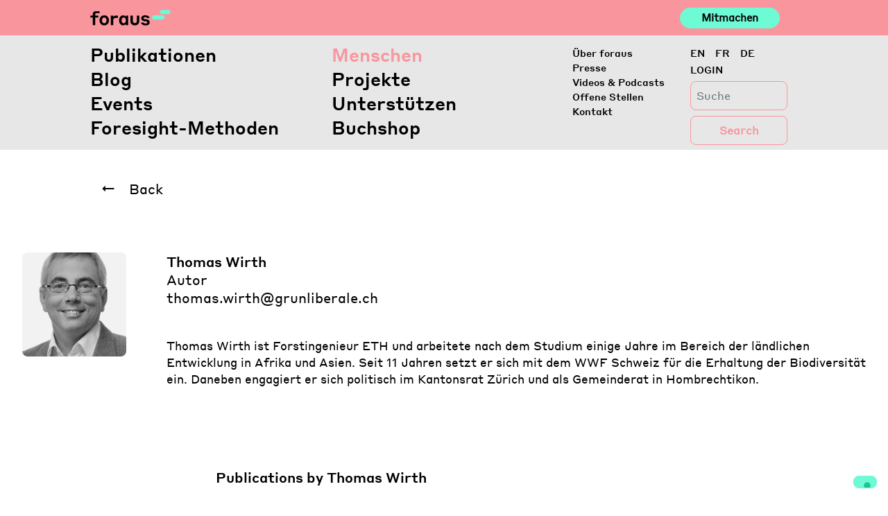

--- FILE ---
content_type: image/svg+xml
request_url: https://foraus.ch/wp-content/themes/foraus/inc/assets/img/Save-28px.svg
body_size: 564
content:
<?xml version="1.0" encoding="UTF-8"?> <svg xmlns="http://www.w3.org/2000/svg" viewBox="0 0 28 28"><defs><style>.cls-1{fill:none;}</style></defs><title>Save-28pxsvg</title><g id="Hintergrund"><path class="cls-1" d="M2,2H26V26H2Z"></path><rect class="cls-1" width="28" height="28"></rect></g><g id="Ebene_5" data-name="Ebene 5"><polygon points="24 15.12 24 23.96 4 23.96 4 15.12 2 15.12 2 25.96 26 25.96 26 15.12 24 15.12"></polygon><polygon points="20.87 12.65 19.46 11.24 15 15.7 15 2 13 2 13 15.7 8.54 11.24 7.13 12.65 14 19.52 20.87 12.65"></polygon></g></svg> 